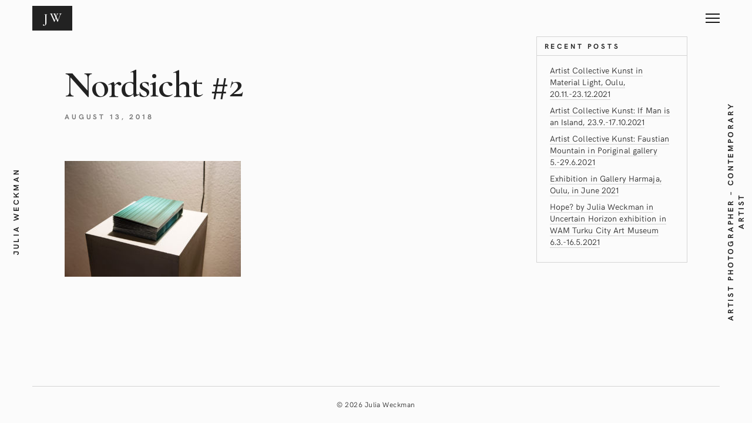

--- FILE ---
content_type: text/html; charset=UTF-8
request_url: http://juliaweckman.fi/nordsicht2-st-gallen-switzerland-23-2-22-3-2018/2e6a9854_web/
body_size: 7588
content:
<!DOCTYPE html>
<html lang="en-GB">
<head>
	<meta charset="UTF-8">
	<meta http-equiv="X-UA-Compatible" content="IE=edge">
	<meta name="viewport" content="width=device-width, initial-scale=1">
	<meta name='robots' content='index, follow, max-image-preview:large, max-snippet:-1, max-video-preview:-1' />

	<!-- This site is optimized with the Yoast SEO plugin v19.13 - https://yoast.com/wordpress/plugins/seo/ -->
	<title>Nordsicht #2 - Julia Weckman</title>
	<link rel="canonical" href="http://juliaweckman.fi/nordsicht2-st-gallen-switzerland-23-2-22-3-2018/2e6a9854_web/" />
	<meta property="og:locale" content="en_GB" />
	<meta property="og:type" content="article" />
	<meta property="og:title" content="Nordsicht #2 - Julia Weckman" />
	<meta property="og:url" content="http://juliaweckman.fi/nordsicht2-st-gallen-switzerland-23-2-22-3-2018/2e6a9854_web/" />
	<meta property="og:site_name" content="Julia Weckman" />
	<meta property="article:modified_time" content="2018-08-13T17:55:14+00:00" />
	<meta property="og:image" content="http://juliaweckman.fi/nordsicht2-st-gallen-switzerland-23-2-22-3-2018/2e6a9854_web" />
	<meta property="og:image:width" content="1300" />
	<meta property="og:image:height" content="855" />
	<meta property="og:image:type" content="image/jpeg" />
	<meta name="twitter:card" content="summary_large_image" />
	<script type="application/ld+json" class="yoast-schema-graph">{"@context":"https://schema.org","@graph":[{"@type":"WebPage","@id":"http://juliaweckman.fi/nordsicht2-st-gallen-switzerland-23-2-22-3-2018/2e6a9854_web/","url":"http://juliaweckman.fi/nordsicht2-st-gallen-switzerland-23-2-22-3-2018/2e6a9854_web/","name":"Nordsicht #2 - Julia Weckman","isPartOf":{"@id":"http://juliaweckman.fi/#website"},"primaryImageOfPage":{"@id":"http://juliaweckman.fi/nordsicht2-st-gallen-switzerland-23-2-22-3-2018/2e6a9854_web/#primaryimage"},"image":{"@id":"http://juliaweckman.fi/nordsicht2-st-gallen-switzerland-23-2-22-3-2018/2e6a9854_web/#primaryimage"},"thumbnailUrl":"http://juliaweckman.fi/wp-content/uploads/2018/02/2E6A9854_web.jpg","datePublished":"2018-08-13T17:54:49+00:00","dateModified":"2018-08-13T17:55:14+00:00","breadcrumb":{"@id":"http://juliaweckman.fi/nordsicht2-st-gallen-switzerland-23-2-22-3-2018/2e6a9854_web/#breadcrumb"},"inLanguage":"en-GB","potentialAction":[{"@type":"ReadAction","target":["http://juliaweckman.fi/nordsicht2-st-gallen-switzerland-23-2-22-3-2018/2e6a9854_web/"]}]},{"@type":"ImageObject","inLanguage":"en-GB","@id":"http://juliaweckman.fi/nordsicht2-st-gallen-switzerland-23-2-22-3-2018/2e6a9854_web/#primaryimage","url":"http://juliaweckman.fi/wp-content/uploads/2018/02/2E6A9854_web.jpg","contentUrl":"http://juliaweckman.fi/wp-content/uploads/2018/02/2E6A9854_web.jpg","width":1300,"height":855},{"@type":"BreadcrumbList","@id":"http://juliaweckman.fi/nordsicht2-st-gallen-switzerland-23-2-22-3-2018/2e6a9854_web/#breadcrumb","itemListElement":[{"@type":"ListItem","position":1,"name":"Home","item":"http://juliaweckman.fi/"},{"@type":"ListItem","position":2,"name":"Nordsicht#2, St.Gallen, Switzerland 23.2.-22.3.2018","item":"http://juliaweckman.fi/nordsicht2-st-gallen-switzerland-23-2-22-3-2018/"},{"@type":"ListItem","position":3,"name":"Nordsicht #2"}]},{"@type":"WebSite","@id":"http://juliaweckman.fi/#website","url":"http://juliaweckman.fi/","name":"Julia Weckman","description":"ARTIST PHOTOGRAPHER - CONTEMPORARY ARTIST","potentialAction":[{"@type":"SearchAction","target":{"@type":"EntryPoint","urlTemplate":"http://juliaweckman.fi/?s={search_term_string}"},"query-input":"required name=search_term_string"}],"inLanguage":"en-GB"}]}</script>
	<!-- / Yoast SEO plugin. -->


<link rel='dns-prefetch' href='//fonts.googleapis.com' />
<link rel='dns-prefetch' href='//s.w.org' />
<link rel="alternate" type="application/rss+xml" title="  Julia Weckman &raquo; Feed" href="http://juliaweckman.fi/feed/" />
<link rel="alternate" type="application/rss+xml" title="  Julia Weckman &raquo; Comments Feed" href="http://juliaweckman.fi/comments/feed/" />
<script type="text/javascript">
window._wpemojiSettings = {"baseUrl":"https:\/\/s.w.org\/images\/core\/emoji\/14.0.0\/72x72\/","ext":".png","svgUrl":"https:\/\/s.w.org\/images\/core\/emoji\/14.0.0\/svg\/","svgExt":".svg","source":{"concatemoji":"http:\/\/juliaweckman.fi\/wp-includes\/js\/wp-emoji-release.min.js?ver=6.0.11"}};
/*! This file is auto-generated */
!function(e,a,t){var n,r,o,i=a.createElement("canvas"),p=i.getContext&&i.getContext("2d");function s(e,t){var a=String.fromCharCode,e=(p.clearRect(0,0,i.width,i.height),p.fillText(a.apply(this,e),0,0),i.toDataURL());return p.clearRect(0,0,i.width,i.height),p.fillText(a.apply(this,t),0,0),e===i.toDataURL()}function c(e){var t=a.createElement("script");t.src=e,t.defer=t.type="text/javascript",a.getElementsByTagName("head")[0].appendChild(t)}for(o=Array("flag","emoji"),t.supports={everything:!0,everythingExceptFlag:!0},r=0;r<o.length;r++)t.supports[o[r]]=function(e){if(!p||!p.fillText)return!1;switch(p.textBaseline="top",p.font="600 32px Arial",e){case"flag":return s([127987,65039,8205,9895,65039],[127987,65039,8203,9895,65039])?!1:!s([55356,56826,55356,56819],[55356,56826,8203,55356,56819])&&!s([55356,57332,56128,56423,56128,56418,56128,56421,56128,56430,56128,56423,56128,56447],[55356,57332,8203,56128,56423,8203,56128,56418,8203,56128,56421,8203,56128,56430,8203,56128,56423,8203,56128,56447]);case"emoji":return!s([129777,127995,8205,129778,127999],[129777,127995,8203,129778,127999])}return!1}(o[r]),t.supports.everything=t.supports.everything&&t.supports[o[r]],"flag"!==o[r]&&(t.supports.everythingExceptFlag=t.supports.everythingExceptFlag&&t.supports[o[r]]);t.supports.everythingExceptFlag=t.supports.everythingExceptFlag&&!t.supports.flag,t.DOMReady=!1,t.readyCallback=function(){t.DOMReady=!0},t.supports.everything||(n=function(){t.readyCallback()},a.addEventListener?(a.addEventListener("DOMContentLoaded",n,!1),e.addEventListener("load",n,!1)):(e.attachEvent("onload",n),a.attachEvent("onreadystatechange",function(){"complete"===a.readyState&&t.readyCallback()})),(e=t.source||{}).concatemoji?c(e.concatemoji):e.wpemoji&&e.twemoji&&(c(e.twemoji),c(e.wpemoji)))}(window,document,window._wpemojiSettings);
</script>
<style type="text/css">
img.wp-smiley,
img.emoji {
	display: inline !important;
	border: none !important;
	box-shadow: none !important;
	height: 1em !important;
	width: 1em !important;
	margin: 0 0.07em !important;
	vertical-align: -0.1em !important;
	background: none !important;
	padding: 0 !important;
}
</style>
	<link rel='stylesheet' id='wp-block-library-css'  href='http://juliaweckman.fi/wp-includes/css/dist/block-library/style.min.css?ver=6.0.11' type='text/css' media='all' />
<style id='global-styles-inline-css' type='text/css'>
body{--wp--preset--color--black: #000000;--wp--preset--color--cyan-bluish-gray: #abb8c3;--wp--preset--color--white: #ffffff;--wp--preset--color--pale-pink: #f78da7;--wp--preset--color--vivid-red: #cf2e2e;--wp--preset--color--luminous-vivid-orange: #ff6900;--wp--preset--color--luminous-vivid-amber: #fcb900;--wp--preset--color--light-green-cyan: #7bdcb5;--wp--preset--color--vivid-green-cyan: #00d084;--wp--preset--color--pale-cyan-blue: #8ed1fc;--wp--preset--color--vivid-cyan-blue: #0693e3;--wp--preset--color--vivid-purple: #9b51e0;--wp--preset--gradient--vivid-cyan-blue-to-vivid-purple: linear-gradient(135deg,rgba(6,147,227,1) 0%,rgb(155,81,224) 100%);--wp--preset--gradient--light-green-cyan-to-vivid-green-cyan: linear-gradient(135deg,rgb(122,220,180) 0%,rgb(0,208,130) 100%);--wp--preset--gradient--luminous-vivid-amber-to-luminous-vivid-orange: linear-gradient(135deg,rgba(252,185,0,1) 0%,rgba(255,105,0,1) 100%);--wp--preset--gradient--luminous-vivid-orange-to-vivid-red: linear-gradient(135deg,rgba(255,105,0,1) 0%,rgb(207,46,46) 100%);--wp--preset--gradient--very-light-gray-to-cyan-bluish-gray: linear-gradient(135deg,rgb(238,238,238) 0%,rgb(169,184,195) 100%);--wp--preset--gradient--cool-to-warm-spectrum: linear-gradient(135deg,rgb(74,234,220) 0%,rgb(151,120,209) 20%,rgb(207,42,186) 40%,rgb(238,44,130) 60%,rgb(251,105,98) 80%,rgb(254,248,76) 100%);--wp--preset--gradient--blush-light-purple: linear-gradient(135deg,rgb(255,206,236) 0%,rgb(152,150,240) 100%);--wp--preset--gradient--blush-bordeaux: linear-gradient(135deg,rgb(254,205,165) 0%,rgb(254,45,45) 50%,rgb(107,0,62) 100%);--wp--preset--gradient--luminous-dusk: linear-gradient(135deg,rgb(255,203,112) 0%,rgb(199,81,192) 50%,rgb(65,88,208) 100%);--wp--preset--gradient--pale-ocean: linear-gradient(135deg,rgb(255,245,203) 0%,rgb(182,227,212) 50%,rgb(51,167,181) 100%);--wp--preset--gradient--electric-grass: linear-gradient(135deg,rgb(202,248,128) 0%,rgb(113,206,126) 100%);--wp--preset--gradient--midnight: linear-gradient(135deg,rgb(2,3,129) 0%,rgb(40,116,252) 100%);--wp--preset--duotone--dark-grayscale: url('#wp-duotone-dark-grayscale');--wp--preset--duotone--grayscale: url('#wp-duotone-grayscale');--wp--preset--duotone--purple-yellow: url('#wp-duotone-purple-yellow');--wp--preset--duotone--blue-red: url('#wp-duotone-blue-red');--wp--preset--duotone--midnight: url('#wp-duotone-midnight');--wp--preset--duotone--magenta-yellow: url('#wp-duotone-magenta-yellow');--wp--preset--duotone--purple-green: url('#wp-duotone-purple-green');--wp--preset--duotone--blue-orange: url('#wp-duotone-blue-orange');--wp--preset--font-size--small: 13px;--wp--preset--font-size--medium: 20px;--wp--preset--font-size--large: 36px;--wp--preset--font-size--x-large: 42px;}.has-black-color{color: var(--wp--preset--color--black) !important;}.has-cyan-bluish-gray-color{color: var(--wp--preset--color--cyan-bluish-gray) !important;}.has-white-color{color: var(--wp--preset--color--white) !important;}.has-pale-pink-color{color: var(--wp--preset--color--pale-pink) !important;}.has-vivid-red-color{color: var(--wp--preset--color--vivid-red) !important;}.has-luminous-vivid-orange-color{color: var(--wp--preset--color--luminous-vivid-orange) !important;}.has-luminous-vivid-amber-color{color: var(--wp--preset--color--luminous-vivid-amber) !important;}.has-light-green-cyan-color{color: var(--wp--preset--color--light-green-cyan) !important;}.has-vivid-green-cyan-color{color: var(--wp--preset--color--vivid-green-cyan) !important;}.has-pale-cyan-blue-color{color: var(--wp--preset--color--pale-cyan-blue) !important;}.has-vivid-cyan-blue-color{color: var(--wp--preset--color--vivid-cyan-blue) !important;}.has-vivid-purple-color{color: var(--wp--preset--color--vivid-purple) !important;}.has-black-background-color{background-color: var(--wp--preset--color--black) !important;}.has-cyan-bluish-gray-background-color{background-color: var(--wp--preset--color--cyan-bluish-gray) !important;}.has-white-background-color{background-color: var(--wp--preset--color--white) !important;}.has-pale-pink-background-color{background-color: var(--wp--preset--color--pale-pink) !important;}.has-vivid-red-background-color{background-color: var(--wp--preset--color--vivid-red) !important;}.has-luminous-vivid-orange-background-color{background-color: var(--wp--preset--color--luminous-vivid-orange) !important;}.has-luminous-vivid-amber-background-color{background-color: var(--wp--preset--color--luminous-vivid-amber) !important;}.has-light-green-cyan-background-color{background-color: var(--wp--preset--color--light-green-cyan) !important;}.has-vivid-green-cyan-background-color{background-color: var(--wp--preset--color--vivid-green-cyan) !important;}.has-pale-cyan-blue-background-color{background-color: var(--wp--preset--color--pale-cyan-blue) !important;}.has-vivid-cyan-blue-background-color{background-color: var(--wp--preset--color--vivid-cyan-blue) !important;}.has-vivid-purple-background-color{background-color: var(--wp--preset--color--vivid-purple) !important;}.has-black-border-color{border-color: var(--wp--preset--color--black) !important;}.has-cyan-bluish-gray-border-color{border-color: var(--wp--preset--color--cyan-bluish-gray) !important;}.has-white-border-color{border-color: var(--wp--preset--color--white) !important;}.has-pale-pink-border-color{border-color: var(--wp--preset--color--pale-pink) !important;}.has-vivid-red-border-color{border-color: var(--wp--preset--color--vivid-red) !important;}.has-luminous-vivid-orange-border-color{border-color: var(--wp--preset--color--luminous-vivid-orange) !important;}.has-luminous-vivid-amber-border-color{border-color: var(--wp--preset--color--luminous-vivid-amber) !important;}.has-light-green-cyan-border-color{border-color: var(--wp--preset--color--light-green-cyan) !important;}.has-vivid-green-cyan-border-color{border-color: var(--wp--preset--color--vivid-green-cyan) !important;}.has-pale-cyan-blue-border-color{border-color: var(--wp--preset--color--pale-cyan-blue) !important;}.has-vivid-cyan-blue-border-color{border-color: var(--wp--preset--color--vivid-cyan-blue) !important;}.has-vivid-purple-border-color{border-color: var(--wp--preset--color--vivid-purple) !important;}.has-vivid-cyan-blue-to-vivid-purple-gradient-background{background: var(--wp--preset--gradient--vivid-cyan-blue-to-vivid-purple) !important;}.has-light-green-cyan-to-vivid-green-cyan-gradient-background{background: var(--wp--preset--gradient--light-green-cyan-to-vivid-green-cyan) !important;}.has-luminous-vivid-amber-to-luminous-vivid-orange-gradient-background{background: var(--wp--preset--gradient--luminous-vivid-amber-to-luminous-vivid-orange) !important;}.has-luminous-vivid-orange-to-vivid-red-gradient-background{background: var(--wp--preset--gradient--luminous-vivid-orange-to-vivid-red) !important;}.has-very-light-gray-to-cyan-bluish-gray-gradient-background{background: var(--wp--preset--gradient--very-light-gray-to-cyan-bluish-gray) !important;}.has-cool-to-warm-spectrum-gradient-background{background: var(--wp--preset--gradient--cool-to-warm-spectrum) !important;}.has-blush-light-purple-gradient-background{background: var(--wp--preset--gradient--blush-light-purple) !important;}.has-blush-bordeaux-gradient-background{background: var(--wp--preset--gradient--blush-bordeaux) !important;}.has-luminous-dusk-gradient-background{background: var(--wp--preset--gradient--luminous-dusk) !important;}.has-pale-ocean-gradient-background{background: var(--wp--preset--gradient--pale-ocean) !important;}.has-electric-grass-gradient-background{background: var(--wp--preset--gradient--electric-grass) !important;}.has-midnight-gradient-background{background: var(--wp--preset--gradient--midnight) !important;}.has-small-font-size{font-size: var(--wp--preset--font-size--small) !important;}.has-medium-font-size{font-size: var(--wp--preset--font-size--medium) !important;}.has-large-font-size{font-size: var(--wp--preset--font-size--large) !important;}.has-x-large-font-size{font-size: var(--wp--preset--font-size--x-large) !important;}
</style>
<link rel='stylesheet' id='contact-form-7-css'  href='http://juliaweckman.fi/wp-content/plugins/contact-form-7/includes/css/styles.css?ver=5.7.2' type='text/css' media='all' />
<link rel='stylesheet' id='bootstrap-css'  href='http://juliaweckman.fi/wp-content/themes/mauer-bild/includes/bootstrap/css/bootstrap.min.css?ver=6.0.11' type='text/css' media='all' />
<link rel='stylesheet' id='HKGrotesk-css'  href='http://juliaweckman.fi/wp-content/themes/mauer-bild/fonts/HKGrotesk/stylesheet.css?ver=6.0.11' type='text/css' media='all' />
<link rel='stylesheet' id='font-awesome-css'  href='http://juliaweckman.fi/wp-content/themes/mauer-bild/includes/font-awesome/css/font-awesome.min.css?ver=6.0.11' type='text/css' media='all' />
<link rel='stylesheet' id='mauerGoogleFonts-css'  href='https://fonts.googleapis.com/css?family=Cormorant+Garamond%3A400%2C600%2C400i%2C600i&#038;subset=latin%2Clatin-ext&#038;ver=6.0.11' type='text/css' media='all' />
<link rel='stylesheet' id='photoswipe-css'  href='http://juliaweckman.fi/wp-content/themes/mauer-bild/includes/photoSwipe/photoswipe.css?ver=6.0.11' type='text/css' media='all' />
<link rel='stylesheet' id='photoswipe-default-skin-css'  href='http://juliaweckman.fi/wp-content/themes/mauer-bild/includes/photoSwipe/default-skin/default-skin.css?ver=6.0.11' type='text/css' media='all' />
<link rel='stylesheet' id='royalslider-css'  href='http://juliaweckman.fi/wp-content/themes/mauer-bild/includes/royalSlider/royalslider/royalslider.css?ver=6.0.11' type='text/css' media='all' />
<link rel='stylesheet' id='royalslider-rs-default-css'  href='http://juliaweckman.fi/wp-content/themes/mauer-bild/includes/royalSlider/royalslider/skins/default/rs-default.css?ver=6.0.11' type='text/css' media='all' />
<link rel='stylesheet' id='mauer-theme-stylesheet-css'  href='http://juliaweckman.fi/wp-content/themes/mauer-bild/style.css?ver=6.0.11' type='text/css' media='all' />
<script type='text/javascript' src='http://juliaweckman.fi/wp-includes/js/jquery/jquery.min.js?ver=3.6.0' id='jquery-core-js'></script>
<script type='text/javascript' src='http://juliaweckman.fi/wp-includes/js/jquery/jquery-migrate.min.js?ver=3.3.2' id='jquery-migrate-js'></script>
<!--[if lt IE 9]>
<script type='text/javascript' src='http://juliaweckman.fi/wp-content/themes/mauer-bild/includes/html5Shiv/html5shiv.min.js?ver=6.0.11' id='html5shiv-js'></script>
<![endif]-->
<!--[if lt IE 9]>
<script type='text/javascript' src='http://juliaweckman.fi/wp-content/themes/mauer-bild/includes/respondJS/respond.min.js?ver=6.0.11' id='respond-js'></script>
<![endif]-->
<link rel="https://api.w.org/" href="http://juliaweckman.fi/wp-json/" /><link rel="alternate" type="application/json" href="http://juliaweckman.fi/wp-json/wp/v2/media/1111" /><link rel="EditURI" type="application/rsd+xml" title="RSD" href="http://juliaweckman.fi/xmlrpc.php?rsd" />
<link rel="wlwmanifest" type="application/wlwmanifest+xml" href="http://juliaweckman.fi/wp-includes/wlwmanifest.xml" /> 
<meta name="generator" content="WordPress 6.0.11" />
<link rel='shortlink' href='http://juliaweckman.fi/?p=1111' />
<link rel="alternate" type="application/json+oembed" href="http://juliaweckman.fi/wp-json/oembed/1.0/embed?url=http%3A%2F%2Fjuliaweckman.fi%2Fnordsicht2-st-gallen-switzerland-23-2-22-3-2018%2F2e6a9854_web%2F" />
<link rel="alternate" type="text/xml+oembed" href="http://juliaweckman.fi/wp-json/oembed/1.0/embed?url=http%3A%2F%2Fjuliaweckman.fi%2Fnordsicht2-st-gallen-switzerland-23-2-22-3-2018%2F2e6a9854_web%2F&#038;format=xml" />
<link rel="icon" type="image/png" href="http://juliaweckman.fi/wp-content/themes/mauer-bild/img/favicons/universal.png" />		<style>
			/* Custom margins set in theme options */
			@media (max-width: 767px) {
				.mauer-framer, .top-stripe {margin: 0 10px;}
				#footer {left:10px; right:10px;}
				.side-panel {display: none;}

				.mauer-framer {margin-top: 6.2rem;}
				.top-stripe-holder {height: 6.2rem;}
				#mauer-hamburger {margin-top: 13px;}
				.logo-link {height: 4.2rem;}
				.footer-content {height: 6.2rem;}
			}
			@media (min-width: 768px) and (max-width: 991px) {
				.mauer-framer, .top-stripe {margin: 0 33px;}
				#footer {left:33px; right:33px;}
				.side-panel {width: 45px;}
				.container {width: 678px;} /* default was 744; changed to 744 - 34 * 2 */

				.mauer-framer {margin-top: 6.2rem;}
				.top-stripe-holder {height: 6.2rem;}
				#mauer-hamburger {margin-top: 13px;}
				.logo-link {height: 4.2rem;}
				.footer-content {height: 6.2rem;}
			}
			@media (min-width: 991px) and (max-width: 1199px) {
				.mauer-framer, .top-stripe {margin: 0 43px;}
				#footer {left:43px; right:43px;}
				.side-panel {width: 55px;}
				.container {width: 878px;}

				.mauer-framer {margin-top: 6.2rem;}
				.top-stripe-holder {height: 6.2rem;}
				#mauer-hamburger {margin-top: 13px;}
				.logo-link {height: 4.2rem;}
				.footer-content {height: 6.2rem;}
			}
			@media (min-width: 1200px) {
				.mauer-framer, .top-stripe {margin: 0 43px;}
				#footer {left:43px; right:43px;}
				.side-panel {width: 55px;}
				.container {width: 1084px;}

				.mauer-framer {margin-top: 6.2rem;}
				.top-stripe-holder {height: 6.2rem;}
				#mauer-hamburger {margin-top: 13px;}
				.logo-link {height: 4.2rem;}
				.footer-content {height: 6.2rem;}
			}
		</style>
				<style>
			/* Colors */
			body, .mauer-preloader, .top-stripe, #menu-popover, .entry-tile,
			.sd-social-icon .sd-button span.share-count {
				background-color: #fbfbfb;
			}

			body, .entry-full.page .entry-title.type-2,
			.rsArrowLeft .rsArrowIcn:before, .rsArrowRight .rsArrowIcn:after,
			.rsArrowLeft .rsArrowIcn:hover:before,
			.rsArrowRight .rsArrowIcn:hover:after,
			.rsDefault .rsFullscreenIcn:before, .mauer-rsSlideCount,
			.bild-menu a,
			input[type="submit"], .section-main-content input[type="submit"],
			.ghost-button-link, .section-main-content .ghost-button-link, button,
			.entry-in-feed .entry-title a,
			.portfolio-categories a, .galleries-categories a,
			#comments .comment-heading a,
			.blog-post-in-more a,
			.social-links a,
			.sd-social-icon .sd-button span.share-count,
			.sd-social-icon a.sd-button:before,
			.footer-copyright a {
				color: #222222;
			}

			#mauer-hamburger .line,
			.mauer-rsSlideCaption {
				background-color: #222222;
				color: #fbfbfb;
			}

							.text-logo-wrapper, #mauer-hamburger .line,
				.mauer-rsSlideCaption {
					background-color: #181818;
				}
			
			a, a:hover, a:focus, 
			.entry-in-feed .entry-title a:hover,
			.entry-in-feed .entry-meta a:hover,
			.entry-full .entry-meta a:hover,
			.social-links a:hover, .social-links a:focus,
			.portfolio-categories a:hover, .portfolio-categories a:focus,
			.portfolio-categories .current-cat a,
			.galleries-categories a:hover, .galleries-categories a:focus,
			.galleries-categories .current-cat a,
			.entry-excerpt .more-link:hover, .entry-excerpt .more-link:focus,
			.more-posts-wrapper .entry-meta a:hover, .more-posts-wrapper .entry-meta a:focus,
			.footer-copyright a:hover, .footer-copyright a:focus {
				color: #fb5b5a;
			}

			input[type="submit"]:hover, .section-main-content input[type="submit"]:hover,
			.ghost-button-link:hover, .section-main-content .ghost-button-link:hover,
			.section-main-content button:hover,
			#mauer-ajax-load-more:hover,
			#mauer-ajax-load-more.pulse {
				border-color: #fb5b5a;
				background-color: #fb5b5a;
				color: #fbfbfb;
			}

			.entry-content a:hover, .entry-content a:focus, 
			#comments a:hover, #comments a:focus,
			.entry-excerpt a:hover, .entry-excerpt a:focus,
			#mauer-ajax-load-more, 
			.mauer-spinner {
				border-color: #222222;
			}

			.mauer-spinner {
				border-top-color: transparent;
			}

			.entry-content a, .entry-excerpt a, #comments a,
			.bild-menu a:hover, .bild-menu a:focus,
			.entry-in-feed,
			.bild-box,
			.bild-box-title, .widget>h4,
			.widget, .widget>h4,
			.footer-wrapper,
			hr, 
			.portfolio-categories, .galleries-categories,
			.comment-holder.depth-1,
			.line-beneath-menu,
			.widgetized-area a, .widgetized-area a {
				border-color: #d4d4d4;
			}

			.bild-menu .menu-primary-container>ul>li:before,
			.entry-full.post>.entry-title:after,
			.entry-full.page .entry-title.type-2:after,
			.entry-content-special-separator,
			blockquote:before, blockquote:after,
			.footer-dash {
				background-color: #d4d4d4;
			}

			.entry-in-feed .entry-meta,
			.entry-full .entry-meta, 
			.entry-in-feed .entry-meta a,
			.entry-full .entry-meta a,
			.entry-full .entry-meta .entry-date,
			.entry-excerpt .more-link,
			.more-posts-wrapper .entry-meta,
			.more-posts-wrapper .entry-meta a,
			.comment-reply-link,
			.comment-notes, .logged-in-as, .subscribe-label,
			.logged-in-as a,
			.comment-reply-link,
			.comment-date {
				color: #777777;
			}

			.entry-tags a, .tagcloud a,
		  {
				border-color: #777777;
			}

			.entry-tags a:hover, .tagcloud a:hover, .widgetized-area .tagcloud a:hover {
				background-color: #fb5b5a;
				border-color: #fb5b5a;
			}

			.widgetized-area a:hover, .widgetized-area a:focus {
				border-color: #d4d4d4;
			}

			.rsDefault, .rsDefault .rsOverflow, .rsDefault .rsSlide, .rsDefault .rsVideoFrameHolder, .rsDefault .rsThumbs {
				background-color: #f2f2f2			}

			.text-logo-wrapper {background-color: #222222;}

			
			
			
		</style>
		</head>

<body class="attachment attachment-template-default single single-attachment postid-1111 attachmentid-1111 attachment-jpeg">

	
	<div class="mauer-preloader">
		<div class="mauer-spinner"></div>
	</div>

	<div class="side-panel side-panel-left">
		<span class="side-panel-text">
			  Julia Weckman		</span>
	</div>
	<div class="side-panel side-panel-right">
		<span class="side-panel-text">
			ARTIST PHOTOGRAPHER &#8211; CONTEMPORARY ARTIST		</span>
	</div>

	<div class="top-stripe">
		<div class="container-fluid">
			<div class="row">
				<div class="col-xs-12">

					<div class="top-stripe-holder">
						<div class="top-stripe-content">
							<a href="http://juliaweckman.fi/" class="logo-link" title="  Julia Weckman">
												<div class="text-logo-wrapper">
					<div class="text-logo-holder"><div class="text-logo">JW</div></div>
				</div>
										</a>
							<a id="menu-toggle" href="#" title="MENU">
								<div id="mauer-hamburger" title="Menu">
									<span class="line line-1"></span>
									<span class="line line-2"></span>
									<span class="line line-3"></span>
								</div>
							</a>
						</div>
					</div>

				</div>
			</div>
		</div>
	</div>

	<div class="mauer-framer">
		<div id="menu-popover">
			<table class="centerer-table">
				<tr>
					<td class="bild-menu">
						<div class="menu-menu-1-container"><ul id="menu-menu-1" class="menu"><li id="menu-item-552" class="menu-item menu-item-type-post_type menu-item-object-page menu-item-552"><a href="http://juliaweckman.fi/exhibitions-and-artworks/">Exhibitions &#038; Artworks</a></li>
<li id="menu-item-26" class="menu-item menu-item-type-post_type menu-item-object-page menu-item-26"><a href="http://juliaweckman.fi/cv-and-texts/">CV and Texts</a></li>
<li id="menu-item-28" class="menu-item menu-item-type-post_type menu-item-object-page menu-item-28"><a href="http://juliaweckman.fi/artist-collective-kunst/">Artist Collective Kunst</a></li>
<li id="menu-item-27" class="menu-item menu-item-type-post_type menu-item-object-page current_page_parent menu-item-27"><a href="http://juliaweckman.fi/news/">News</a></li>
<li id="menu-item-29" class="menu-item menu-item-type-post_type menu-item-object-page menu-item-29"><a href="http://juliaweckman.fi/contact/">Contact</a></li>
</ul></div>					</td>
				</tr>
			</table>
		</div>
<div class="section-main-content">

	
	<div class="container">
		<div class="row row-wider-cols">

			<!-- Post -->
			<div class="col-xs-12 col-md-9">
				<div class="mauer-blog-feed-framer">

											
						
							<div class="entry-full post-with-no-thumbnail post-1111 attachment type-attachment status-inherit hentry thumbless">	
								<h1 class="entry-title">Nordsicht #2</h1>
								<div class="entry-meta">
									<span class="entry-date">August 13, 2018</span>
									<span class="entry-cats"></span>
								</div>

								<div class="entry-content">
									<p class="attachment"><a href='http://juliaweckman.fi/wp-content/uploads/2018/02/2E6A9854_web.jpg'><img width="300" height="197" src="http://juliaweckman.fi/wp-content/uploads/2018/02/2E6A9854_web-300x197.jpg" class="attachment-medium size-medium" alt="" loading="lazy" srcset="http://juliaweckman.fi/wp-content/uploads/2018/02/2E6A9854_web-300x197.jpg 300w, http://juliaweckman.fi/wp-content/uploads/2018/02/2E6A9854_web-768x505.jpg 768w, http://juliaweckman.fi/wp-content/uploads/2018/02/2E6A9854_web-1024x673.jpg 1024w, http://juliaweckman.fi/wp-content/uploads/2018/02/2E6A9854_web-900x592.jpg 900w, http://juliaweckman.fi/wp-content/uploads/2018/02/2E6A9854_web.jpg 1300w" sizes="(max-width: 300px) 100vw, 300px" /></a></p>
																										</div>

																<div class="clearfix"></div>
																
								


							</div>


							<!-- related -->
							
								
								
														<!-- related end -->
							

											
				</div>
			</div>

			<!-- Sidebar -->
			<div class="col-xs-12 col-md-3">
				
	<div class="widgetized-area">
		
		<div id="recent-posts-2" class="widget widget_recent_entries">
		<h4>Recent Posts</h4>
		<ul>
											<li>
					<a href="http://juliaweckman.fi/artist-collective-kunst-in-material-light-oulu-20-11-23-12-2021/">Artist Collective Kunst in Material Light, Oulu, 20.11.-23.12.2021</a>
									</li>
											<li>
					<a href="http://juliaweckman.fi/artist-collective-kunst-if-man-is-an-island-23-9-17-10-2021/">Artist Collective Kunst: If Man is an Island, 23.9.-17.10.2021</a>
									</li>
											<li>
					<a href="http://juliaweckman.fi/artist-collective-kunst-faustian-mountain-in-poriginal-gallery-5-29-6/">Artist Collective Kunst: Faustian Mountain in Poriginal gallery 5.-29.6.2021</a>
									</li>
											<li>
					<a href="http://juliaweckman.fi/exhibition-in-gallery-harmaja-in-june/">Exhibition in Gallery Harmaja, Oulu, in June 2021</a>
									</li>
											<li>
					<a href="http://juliaweckman.fi/hope-by-julia-weckman-in-uncertain-horizon-exhibition-in-wam-turku-city-art-museum-6-3-16-5-2021/">Hope? by Julia Weckman in Uncertain Horizon exhibition in WAM Turku City Art Museum 6.3.-16.5.2021</a>
									</li>
					</ul>

		</div>	</div>
			</div>

		</div>
	</div>


</div><!-- /.section-main-content -->

	</div> <!-- .mauer-framer -->
	<div id="footer">
		<div class="container-fluid">
			<div class="row">
				<div class="col-xs-12">
					<div class="footer-wrapper">

						<div class="footer-content">

																					<span class="footer-copyright">&copy; 2026 Julia Weckman</span>

						</div>

					</div>
				</div>
			</div>
		</div>
	</div>

	<div class="pswp" tabindex="-1" role="dialog" aria-hidden="true">
	<div class="pswp__bg"></div>
	<div class="pswp__scroll-wrap">

		<div class="pswp__container">
			<div class="pswp__item"></div>
			<div class="pswp__item"></div>
			<div class="pswp__item"></div>
		</div>

		<div class="pswp__ui pswp__ui--hidden">
			<div class="pswp__top-bar">
				<button class="pswp__button pswp__button--close" title="Close (Esc)"></button> 
				<button class="pswp__button pswp__button--share" title="Share"></button>
				<button class="pswp__button pswp__button--fs" title="Toggle fullscreen"></button>
				<button class="pswp__button pswp__button--zoom" title="Zoom in/out"></button>
				<div class="pswp__counter"></div>
				<div class="pswp__preloader">
					<div class="pswp__preloader__icn">
						<div class="pswp__preloader__cut">
							<div class="pswp__preloader__donut"></div>
						</div>
					</div>
				</div>
			</div>
			<div class="pswp__share-modal pswp__share-modal--hidden pswp__single-tap">
				<div class="pswp__share-tooltip"></div> 
			</div>
			<button class="pswp__button pswp__button--arrow--left" title="Previous (arrow left)">
			</button>
			<button class="pswp__button pswp__button--arrow--right" title="Next (arrow right)">
			</button>
			<div class="pswp__caption">
				<div class="pswp__caption__center"></div>
			</div>
		</div>
	</div>
</div>	<script type='text/javascript' src='http://juliaweckman.fi/wp-content/plugins/contact-form-7/includes/swv/js/index.js?ver=5.7.2' id='swv-js'></script>
<script type='text/javascript' id='contact-form-7-js-extra'>
/* <![CDATA[ */
var wpcf7 = {"api":{"root":"http:\/\/juliaweckman.fi\/wp-json\/","namespace":"contact-form-7\/v1"}};
/* ]]> */
</script>
<script type='text/javascript' src='http://juliaweckman.fi/wp-content/plugins/contact-form-7/includes/js/index.js?ver=5.7.2' id='contact-form-7-js'></script>
<script type='text/javascript' src='http://juliaweckman.fi/wp-content/themes/mauer-bild/includes/bootstrap/js/bootstrap.min.js?ver=6.0.11' id='bootstrap-js'></script>
<script type='text/javascript' src='http://juliaweckman.fi/wp-includes/js/imagesloaded.min.js?ver=4.1.4' id='imagesloaded-js'></script>
<script type='text/javascript' src='http://juliaweckman.fi/wp-includes/js/masonry.min.js?ver=4.2.2' id='masonry-js'></script>
<script type='text/javascript' src='http://juliaweckman.fi/wp-includes/js/jquery/jquery.masonry.min.js?ver=3.1.2b' id='jquery-masonry-js'></script>
<script type='text/javascript' src='http://juliaweckman.fi/wp-content/themes/mauer-bild/includes/remUnitPolyfill/js/rem.min.js?ver=6.0.11' id='remUnitPolyfill-js'></script>
<script type='text/javascript' src='http://juliaweckman.fi/wp-content/themes/mauer-bild/includes/photoSwipe/photoswipe.min.js?ver=6.0.11' id='photoSwipe-js'></script>
<script type='text/javascript' src='http://juliaweckman.fi/wp-content/themes/mauer-bild/includes/photoSwipe/photoswipe-ui-default.min.js?ver=6.0.11' id='photoSwipeUIDefault-js'></script>
<script type='text/javascript' src='http://juliaweckman.fi/wp-content/themes/mauer-bild/js/photoSwipeGalleryBuilder.js?ver=6.0.11' id='photoSwipeGalleryBuilder-js'></script>
<script type='text/javascript' src='http://juliaweckman.fi/wp-content/themes/mauer-bild/includes/royalSlider/royalslider/jquery.royalslider.min.js?ver=6.0.11' id='royalSlider-js'></script>
<script type='text/javascript' src='http://juliaweckman.fi/wp-content/themes/mauer-bild/includes/placeholdersJS/placeholders.min.js?ver=6.0.11' id='PlaceholdersJS-js'></script>
<script type='text/javascript' src='http://juliaweckman.fi/wp-content/themes/mauer-bild/js/general.js?ver=6.0.11' id='mauer-generalJS-js'></script>
<script type='text/javascript' src='http://juliaweckman.fi/wp-includes/js/comment-reply.min.js?ver=6.0.11' id='comment-reply-js'></script>
</body>
</html>